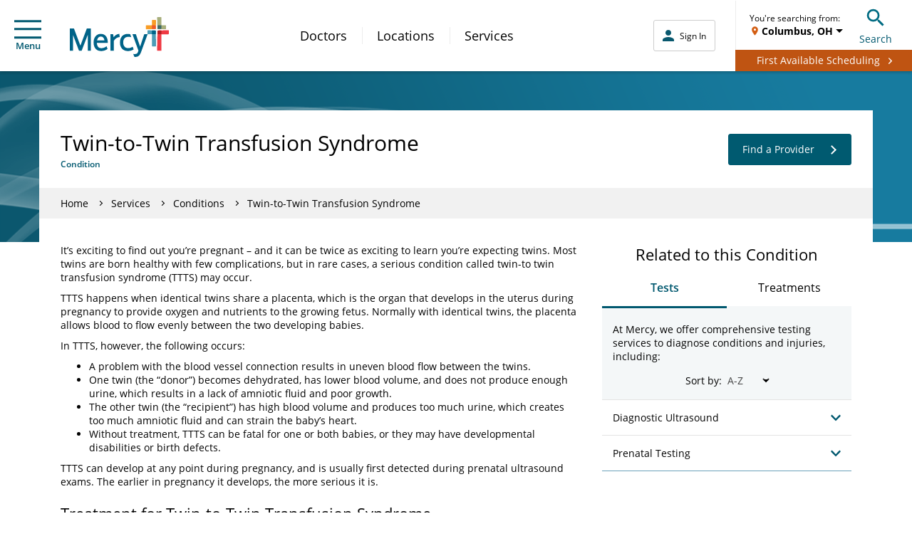

--- FILE ---
content_type: text/css
request_url: https://www.mercy.net/etc.clientlibs/mercy/clientlibs/forms.min.43d763fe9fa73dcfadb799b1266415af.css
body_size: 2126
content:
body{font-family:Open Sans,sans-serif!important;line-height:1.42857!important}body .row{margin-left:-15px;margin-right:-15px}body .col-lg-1,body .col-lg-10,body .col-lg-11,body .col-lg-12,body .col-lg-2,body .col-lg-3,body .col-lg-4,body .col-lg-5,body .col-lg-6,body .col-lg-7,body .col-lg-8,body .col-lg-9,body .col-md-1,body .col-md-10,body .col-md-11,body .col-md-12,body .col-md-2,body .col-md-3,body .col-md-4,body .col-md-5,body .col-md-6,body .col-md-7,body .col-md-8,body .col-md-9,body .col-sm-1,body .col-sm-10,body .col-sm-11,body .col-sm-12,body .col-sm-2,body .col-sm-3,body .col-sm-4,body .col-sm-5,body .col-sm-6,body .col-sm-7,body .col-sm-8,body .col-sm-9,body .col-xs-1,body .col-xs-10,body .col-xs-11,body .col-xs-12,body .col-xs-2,body .col-xs-3,body .col-xs-4,body .col-xs-5,body .col-xs-6,body .col-xs-7,body .col-xs-8,body .col-xs-9{padding-left:15px;padding-right:15px}.dynamicForm sub,.dynamicForm sup{font-size:1.4rem}.dynamicForm .row{margin-left:0;margin-right:0}.dynamicForm .guideGridFluidLayout{color:#000}.dynamicForm .guideFieldDescription{font-size:12px}.dynamicForm .formTitle.guideformtitle{width:100%}.dynamicForm .formTitle.guideformtitle p{-webkit-font-smoothing:antialiased;-moz-osx-font-smoothing:grayscale;text-rendering:optimizelegibility;color:#000;font-size:22px;font-weight:600;line-height:32px;margin-left:0}@media(max-width:991px){.dynamicForm .guideTextDraw.guideformtitle,.dynamicForm .guideformtitle{display:inherit;margin-bottom:.8125rem}}@media(max-width:767px){.dynamicForm .guideTextDraw.guideformtitle,.dynamicForm .guideformtitle{margin-bottom:.8125rem;margin-left:0}}.dynamicForm .guideSeparator.lineSeperator{display:none}.dynamicForm .formWrapper #guideContainerForm{margin:0}.dynamicForm button.submit:not(.af-icon-button),.dynamicForm input[type=button]{background-color:#337ab7!important;border-color:#2e6da4!important;color:#fff!important}.dynamicForm .button-default:not(.af-icon-button),.dynamicForm input[type=button]{background-image:none;border:1px solid #0000;border-radius:4px;cursor:pointer;display:inline-block;font-size:14px;font-weight:400;line-height:1.42857143;margin-bottom:0;padding:6px 12px;text-align:center;touch-action:manipulation;-webkit-user-select:none;user-select:none;vertical-align:middle;white-space:nowrap}.dynamicForm button.submit:not(.af-icon-button):hover,.dynamicForm input[type=button]:hover{background-color:#286090;border-color:#204d74;color:#fff!important}.dynamicForm .guideFieldNode.guideButton.submit{border-left-width:.25rem;margin-top:.25rem;padding:20px 8px}.dynamicForm .form-button-blue.guideStaticText a{background-color:#0076a8;border-radius:4px;color:#fff;cursor:pointer;display:inline-block;font-size:18px;font-weight:400;line-height:1.5;margin:0;padding:10px 20px;text-align:center;transition:background .25s;white-space:nowrap;width:100%}.dynamicForm .form-button-blue.guideStaticText a:hover{background:#155b7f}@media(min-width:768px){.dynamicForm .form-button-blue.guideStaticText a{font-size:16px;width:auto}}.dynamicForm .form-button-orange.guideStaticText a{background-color:#d35e13;border-radius:4px;color:#fff;cursor:pointer;display:inline-block;font-size:18px;font-weight:400;line-height:1.5;margin:0;padding:10px 20px;text-align:center;transition:background .25s;white-space:nowrap;width:100%}.dynamicForm .form-button-orange.guideStaticText a:hover{background-color:#d88152}@media(min-width:768px){.dynamicForm .form-button-orange.guideStaticText a{font-size:16px;width:auto}}.dynamicForm .form-button-blue.guideCheckBoxGroup{margin:0!important}.dynamicForm .form-button-blue.guideCheckBoxGroup .guideCheckBoxItem,.dynamicForm .form-button-blue.guideCheckBoxGroup .guideWidgetLabel{width:100%}.dynamicForm .form-button-blue.guideCheckBoxGroup .guideCheckBoxItem .guideFieldWidget{display:none}.dynamicForm .form-button-blue.guideCheckBoxGroup .guideCheckBoxItem .guideWidgetLabel label{background-color:#0076a8;border-radius:4px;color:#fff;cursor:pointer;display:inline-block;font-size:18px!important;font-weight:400!important;line-height:1.5;margin:4px 0;padding:10px 20px;text-align:center;transition:background .25s;white-space:nowrap;width:100%}.dynamicForm .form-button-blue.guideCheckBoxGroup .guideCheckBoxItem .guideWidgetLabel label:hover{background-color:#155b7f}@media(min-width:768px){.dynamicForm .form-button-blue.guideCheckBoxGroup .guideCheckBoxItem .guideWidgetLabel label{font-size:16px!important;width:auto}}.dynamicForm .form-button-orange.guideCheckBoxGroup{margin:0!important}.dynamicForm .form-button-orange.guideCheckBoxGroup .guideCheckBoxItem,.dynamicForm .form-button-orange.guideCheckBoxGroup .guideWidgetLabel{width:100%}.dynamicForm .form-button-orange.guideCheckBoxGroup .guideCheckBoxItem .guideFieldWidget{display:none}.dynamicForm .form-button-orange.guideCheckBoxGroup .guideCheckBoxItem .guideWidgetLabel label{background-color:#d35e13;border-radius:4px;color:#fff;cursor:pointer;display:inline-block;font-size:18px!important;font-weight:400!important;line-height:1.5;margin:4px 0;padding:10px 20px;text-align:center;transition:background .25s;white-space:nowrap;width:100%}.dynamicForm .form-button-orange.guideCheckBoxGroup .guideCheckBoxItem .guideWidgetLabel label:hover{background-color:#d88152}@media(min-width:768px){.dynamicForm .form-button-orange.guideCheckBoxGroup .guideCheckBoxItem .guideWidgetLabel label{font-size:16px!important;width:auto}}.dynamicForm label{display:inline-block;font-size:14px!important;font-weight:700!important;margin-bottom:5px;max-width:100%}.dynamicForm .guideCheckBoxItem label,.dynamicForm .guideRadioButtonItem label{font-weight:400}.dynamicForm input:not([type=radio],[type=checkbox]),.dynamicForm select{border:1px solid #ccc!important;border-radius:4px!important;box-shadow:inset 0 1px 1px rgba(0,0,0,.075)!important;font-size:14px!important;height:34px!important;line-height:1.42857143!important;padding:6px 12px!important;transition:border-color .15s ease-in-out,box-shadow .15s ease-in-out!important;width:100%!important}.dynamicForm input:not([type=radio],[type=checkbox],[type=button]){color:#555!important}.dynamicForm input[type=button]{border-color:#2e6da4!important}.dynamicForm .guideRadioButtonItem .guideFieldWidget input[type=radio]{margin-top:0}.dynamicForm .guideCheckBoxItem .guideFieldWidget input[type=checkbox]{margin-top:-4px}.dynamicForm .datepicker-calendar-icon{height:30px!important;width:30px!important}.dynamicForm .afTermsAndConditions .guide-tnc-content p,.dynamicForm textarea{color:#626262;font-family:Open Sans,sans-serif;font-size:14px;line-height:1.42857143;margin-top:10px}.dynamicForm .afTermsAndConditions .guide-tnc-checkboxwidget input{margin-top:7px;width:14px}.dynamicForm .afTermsAndConditions .guideWidgetLabel label,.dynamicForm .guideFieldError{font-size:14px}.dynamicForm .guideStaticText{outline:none}.dynamicForm .panel{box-shadow:none}.dynamicForm .guideHelpQuestionMark{height:1.5rem;width:1.5rem}.dynamicForm .guideFieldNode[data-mandatory=true] .guideFieldLabel label:after{color:#626262;content:"*";font-size:16px;margin-left:5px}.dynamicForm .mobileLayout{display:none}.dynamicForm .tellusStaticText sup{font-size:30px;line-height:1.1;top:auto}.dynamicForm .communicationsStaticText li,.dynamicForm .communicationsStaticText p{color:red;font-weight:700}.dynamicForm .cf-nav{margin-left:-30px;margin-right:-30px}.dynamicForm .forms-af .title-container{margin:0 0 15px}@media (-ms-high-contrast:active),(-ms-high-contrast:none){.dynamicForm .dropDownList select,.dynamicForm .dropDownList select:hover{background:none}}@media(max-width:767px){.dynamicForm .container{padding:0}}.dynamicForm .header .row{margin-left:-15px;margin-right:-15px}.dynamicForm .geo-form-actions>button[type=submit]{background:#ed6205!important}.dynamicForm .geo-form-actions>button{background:#8a8a8a!important;border:2px solid #fff!important;border-radius:0!important;color:#fff!important;text-transform:uppercase!important}.dynamicForm #geo-dropdown section div>label{font-size:14px}.dynamicForm #geo-dropdown .btn{border:none!important;border-radius:0!important;padding:6px 12px}.dynamicForm #geo-dropdown label{margin-bottom:5px}.dynamicForm .navbar-schedule-appt{padding-right:18px}.dynamicForm .header .cf-nav{margin:0;position:relative}@media only screen and (min-width:1200px){.dynamicForm .container{max-width:945px}}.dynamicForm .guideTextBox.emailAddress,.dynamicForm .guideTextBox.formState,.dynamicForm .guideTextBox.ipAddress,.dynamicForm .guideTextBox.mercyFormTitle,.dynamicForm .guideTextBox.submissionDate,.dynamicForm .guideTextBox.userId{display:none}.dynamicForm .guideRadioButtonItem label{margin-bottom:0}.dynamicForm>#loadingPage{display:none}.dynamicForm .guideRadioButtonGroupItemsInline{display:inline-flex!important;flex-wrap:wrap;justify-content:flex-start;margin:0}.dynamicForm .guideRadioButtonGroupItemsInline .guideFieldWidget{display:none!important}.dynamicForm .guideRadioButtonGroupItemsInline .guideWidgetLabel label{background-color:#fff;border:1px solid #ccc;display:inline-block;font-size:14px!important;line-height:1.5;margin:0!important;padding:6px 30px}.dynamicForm .guideRadioButtonGroupItemsInline .guideItemSelected .guideWidgetLabel label,.dynamicForm .guideRadioButtonGroupItemsInlineInverse .guideWidgetLabel label{background-color:#0076a8;color:#fff!important}.dynamicForm .guideRadioButtonGroupItemsInline .guideCheckBoxItem:not(:first-child),.dynamicForm .guideRadioButtonGroupItemsInline .guideRadioButtonItem:not(:first-child){border-bottom-left-radius:0;border-top-left-radius:0;margin:0 0 0 -4px}.dynamicForm .guideRadioButtonGroupItemsInline .guideRadioButtonItem:first-child .guideWidgetLabel label{border-bottom-left-radius:4px;border-top-left-radius:4px}.dynamicForm .guideRadioButtonGroupItemsInline .guideRadioButtonItem:last-child .guideWidgetLabel label{border-bottom-right-radius:4px;border-top-right-radius:4px}.dynamicForm .align-items-center .guideGridFluidLayout .row{align-items:center;display:flex;flex-wrap:wrap}.dynamicForm .align-text-image .guideGridFluidLayout{display:flex;flex-wrap:wrap}.dynamicForm .align-text-image .guideGridFluidLayout img{margin:0;min-width:50px;width:50px}.dynamicForm .align-text-image .guideGridFluidLayout .row:last-child{width:calc(100% - 70px)}.dynamicForm .guideRadioButtonGroupItemsInline .guideFieldLabel label{margin-bottom:8px}.dynamicForm .guideRadioButtonGroupItemsInline .guideFieldLabel label,.dynamicForm .guideRadioButtonGroupItemsInline .guideFieldLabel label:after,.dynamicForm .guideRadioButtonGroupItemsInline .guideFieldLabel label:before{color:#0076a8}.dynamicForm .guideDropDownListGroupItems select{border:1px solid #ccc!important}.dynamicForm .guideDropDownListGroupItems .guideFieldLabel label,.dynamicForm .guideDropDownListGroupItems .guideFieldLabel label:after,.dynamicForm .guideDropDownListGroupItems .guideFieldLabel label:before{color:#0076a8}.dynamicForm .guideFieldNode.guideRadioButtonGroupItemsInline{margin:0;padding-bottom:20px!important;padding-top:20px!important}.dynamicForm .tyMessage{color:#0076a8;font-size:28px;font-weight:700;padding:0 15px}.dynamicForm .panel,.dynamicForm.form-no-bg{background-color:#0000}.dynamicForm.form-bg-blue{background-color:#f2f8fa}.dynamicForm.form-bg-blue-with-margin{background-color:#f2f8fa;margin-bottom:30px;padding-bottom:10px;padding-top:20px}.dynamicForm.form-bg-gray{background-color:#f1f1f1}.dynamicForm input:not([type=radio],[type=checkbox]),.dynamicForm select{border:1px solid gray!important;border-radius:3px!important;box-shadow:none;height:44px!important;padding:12px 10px!important}.dynamicForm input:not([type=radio],[type=checkbox],[type=button]){color:#000!important}.dynamicForm textarea{border:1px solid gray;border-radius:3px;color:#000;margin-top:0;padding:12px 10px}.dynamicForm .guideActiveField input:not([type=radio],[type=checkbox]),.dynamicForm .guideActiveField select{border:1px solid #0076a8!important}.dynamicForm .button-default:not(.af-icon-button),.dynamicForm input[type=button]{font-size:16px}.dynamicForm button.submit:not(.af-icon-button),.dynamicForm input[type=button]{background-color:#bf5412!important;border-color:#bf5412!important;border-radius:3px;height:44px;line-height:19px;padding:12px;width:100%}@media(min-width:768px){.dynamicForm button.submit:not(.af-icon-button),.dynamicForm input[type=button]{min-width:150px;width:auto}.dynamicForm .guideFieldButtonWidget{text-align:right}}.dynamicForm button.submit:not(.af-icon-button):hover,.dynamicForm input[type=button]:hover{background-color:#d88152!important;border-color:#d88152!important}.dynamicForm span.guidePlaceholderText{display:none}.dynamicForm .blue-text{color:#0076a8}@media(min-width:768px){.mcy-page-container__section--left .dynamicForm button.submit:not(.af-icon-button),.mcy-page-container__section--left .dynamicForm input[type=button],.mcy-page-container__section--right .dynamicForm button.submit:not(.af-icon-button),.mcy-page-container__section--right .dynamicForm input[type=button]{width:100%}}.dynamicForm.form-no-bg{padding:0}.dynamicForm.form-no-bg .container{max-width:100%}.dynamicForm.form-no-bg .col-md-12,.dynamicForm.form-no-bg .guideTextDraw.guideStaticText{padding-left:0;padding-right:0}.dynamicForm.form-no-bg .guideFieldNode:not(.guideButton,.guideTextDraw,.guideChart){border-left-width:0;padding-left:0;padding-right:0}.dynamicForm.form-no-bg .guideFieldNode.guideButton.submit{padding:20px 0}.dynamicForm.form-no-bg .panel{padding:0}.dynamicForm .guideTextDraw span.gray{color:#434343}.dynamicForm .guideTextDraw span.gray a{color:#434343;text-decoration:underline}.dynamicForm .guideTextDraw span.smaller{display:block;font-size:12px;line-height:16px}.dynamicForm .guideFieldWidget.animatePlaceholder{position:relative}.dynamicForm .guideFieldWidget.animatePlaceholder input:not([type=radio],[type=checkbox])::placeholder,.dynamicForm .guideFieldWidget.animatePlaceholder textarea::placeholder{color:#0000}.dynamicForm .guideFieldWidget.animatePlaceholder span.guidePlaceholderText{color:#000;display:block;font-size:14px;left:11px;pointer-events:none;position:absolute;top:12px;transition:.2s;transition-timing-function:ease}.dynamicForm .guideFieldWidget.animatePlaceholder input:not([type=radio],[type=checkbox]):focus+span.guidePlaceholderText,.dynamicForm .guideFieldWidget.animatePlaceholder input:not([type=radio],[type=checkbox],:placeholder-shown)+span.guidePlaceholderText,.dynamicForm .guideFieldWidget.animatePlaceholder textarea:focus+span.guidePlaceholderText,.dynamicForm .guideFieldWidget.animatePlaceholder textarea:not(:placeholder-shown)+span.guidePlaceholderText{color:gray;font-size:8px;font-weight:600;letter-spacing:.15px;line-height:12px;top:6px}.dynamicForm .guideFieldWidget.animatePlaceholder input:not([type=radio],[type=checkbox]):focus,.dynamicForm .guideFieldWidget.animatePlaceholder input:not([type=radio],[type=checkbox],:placeholder-shown),.dynamicForm .guideFieldWidget.animatePlaceholder textarea:focus,.dynamicForm .guideFieldWidget.animatePlaceholder textarea:not(:placeholder-shown){padding:17px 10px 8px!important}.dynamicForm .guideFieldNode.validation-failure:not(.guideButton,.guideTextDraw,.guideChart),.dynamicForm .guideFieldNode.validation-success:not(.guideButton,.guideTextDraw,.guideChart){background:none;border-color:#0000;border-left-width:3px}.dynamicForm .guideFieldError{padding-bottom:0;padding-top:0}.dynamicForm .guideFieldNode.validation-failure:not(.guideButton,.guideTextDraw,.guideChart) input:not([type=radio],[type=checkbox]),.dynamicForm .guideFieldNode.validation-failure:not(.guideButton,.guideTextDraw,.guideChart) select,.dynamicForm .guideFieldNode.validation-failure:not(.guideButton,.guideTextDraw,.guideChart) textarea{border-color:#c3002f!important}.dynamicForm .guideFieldNode.validation-failure:not(.guideButton,.guideTextDraw,.guideChart) .guideFieldError{background-image:url("data:image/svg+xml;charset=utf-8,%3Csvg width='13' height='13' xmlns='http://www.w3.org/2000/svg'%3E%3Cpath d='M8.184 3.9 6.5 5.584 4.816 3.9l-.916.917L5.583 6.5 3.9 8.183l.916.917L6.5 7.416 8.184 9.1l.916-.917L7.417 6.5 9.1 4.817 8.184 3.9ZM6.5 0A6.494 6.494 0 0 0 0 6.5C0 10.094 2.905 13 6.5 13S13 10.094 13 6.5 10.095 0 6.5 0Zm0 11.7a5.207 5.207 0 0 1-5.2-5.2c0-2.866 2.333-5.2 5.2-5.2s5.2 2.334 5.2 5.2-2.333 5.2-5.2 5.2Z' fill='%23C3002F' fill-rule='nonzero'/%3E%3C/svg%3E");background-position:0 10px;background-repeat:no-repeat;color:#000;font-size:12px;padding-bottom:2px;padding-left:18px;padding-top:9px}.dynamicForm.aem-stepper-form h2#sched-header{text-align:center}@media(max-width:767px){.dynamicForm.aem-stepper-form .col-md-12{padding:0}}.dynamicForm.aem-stepper-form .stepper-subheader{margin-bottom:14px;text-align:center}.dynamicForm.aem-stepper-form .stepper-question-count{padding:0}.dynamicForm.aem-stepper-form .stepper-question.guideFieldNode.guideTextDraw{font-weight:600;padding-bottom:0!important}.dynamicForm.aem-stepper-form .stepper-question.guideFieldNode.guideTextDraw p,.dynamicForm.aem-stepper-form .stepper-question.guideFieldNode.guideTextDraw ul{margin-bottom:0;padding-top:10px}@media(max-width:767px){.dynamicForm.aem-stepper-form .stepper-question.guideFieldNode.guideTextDraw p,.dynamicForm.aem-stepper-form .stepper-question.guideFieldNode.guideTextDraw ul{font-size:16px}}.dynamicForm.aem-stepper-form .stepper-question.guideFieldNode.guideTextDraw p:first-of-type{padding-top:0}.dynamicForm.aem-stepper-form .stepper-question.guideFieldNode.radio-btn-stacked .guideRadioButtonGroupItems{display:flex;flex-direction:column}.dynamicForm.aem-stepper-form .stepper-question.guideFieldNode.radio-btn-stacked .guideRadioButtonItem{flex-wrap:nowrap}.dynamicForm.aem-stepper-form .stepper-question.guideFieldNode{background-color:#d8e5e9;border:0!important;margin:0!important;padding:20px!important}.dynamicForm.aem-stepper-form .stepper-question.guideFieldNode .guideFieldLabel label{color:#000;font-size:16px!important;font-weight:600!important}@media(min-width:768px){.dynamicForm.aem-stepper-form .stepper-question.guideFieldNode .guideFieldLabel label{font-size:14px!important}}@media(max-width:767px){.dynamicForm.aem-stepper-form .stepper-question.guideFieldNode .guideRadioButtonGroupItems{display:flex;flex-direction:column}}.dynamicForm.aem-stepper-form .stepper-question.guideFieldNode .guideRadioButtonItem{display:inline-flex;flex-wrap:wrap;justify-content:flex-start;margin:0}.dynamicForm.aem-stepper-form .stepper-question.guideFieldNode .guideRadioButtonItem .guideWidgetLabel label{color:#000;font-size:16px!important;font-weight:400!important;line-height:1.5;padding:0 20px 0 5px}.dynamicForm.aem-stepper-form .stepper-question.guideFieldNode .guideRadioButtonItem.guideFieldVerticalAlignment .guideWidgetLabel label{margin-right:0;padding-right:0}@media(min-width:768px){.dynamicForm.aem-stepper-form .stepper-question.guideFieldNode .guideRadioButtonItem .guideWidgetLabel label{font-size:14px!important}}@media(max-width:767px){.dynamicForm.aem-stepper-form .stepper-question.guideFieldNode .guideRadioButtonItem{margin-top:20px}.dynamicForm.aem-stepper-form .stepper-question.guideFieldNode .guideRadioButtonItem:first-of-type{margin-top:10px}}.dynamicForm.aem-stepper-form .stepper-nav-btn-panel{padding-top:12px}.dynamicForm.aem-stepper-form .stepper-nav-btn-panel .col-md-12{padding:0}.dynamicForm.aem-stepper-form .stepper-nav-btn-panel .row{width:100%}@media(min-width:768px){.dynamicForm.aem-stepper-form .stepper-nav-btn-panel .row{width:auto}.dynamicForm.aem-stepper-form .stepper-nav-btn-panel .gridFluidLayout .guideLayout.guideGridFluidLayout{display:flex}}.dynamicForm.aem-stepper-form .stepper-nav-button{border:none;margin:0!important;padding:0!important;width:100%}.dynamicForm.aem-stepper-form .stepper-nav-button .guideFieldWidget.XfaCheckBox{display:none}.dynamicForm.aem-stepper-form .stepper-nav-button .guideWidgetLabel{width:100%}.dynamicForm.aem-stepper-form .stepper-nav-button .guideWidgetLabel label{background-color:#0076a8;border:1px solid #0076a8;border-radius:3px;color:#fff!important;font-size:18px!important;font-weight:400!important;margin:0 0 12px;padding:2px;text-align:center;width:100%}@media(min-width:768px){.dynamicForm.aem-stepper-form .stepper-nav-button .guideWidgetLabel label{font-size:16px!important;margin-bottom:0;margin-left:12px;padding:2px 50px;width:auto}}.dynamicForm.aem-stepper-form .row:first-of-type .stepper-nav-button .guideWidgetLabel label{margin-left:0}.dynamicForm.aem-stepper-form .stepper-nav-button[data-disabled=true] .guideWidgetLabel label{background-color:#f1f1f1;border:1px solid #ccc;color:#000!important;cursor:default}.dynamicForm.aem-stepper-form .stepper-nav-button.back-arrow .guideWidgetLabel label:before{border-style:solid;border-width:2px 2px 0 0;content:"";display:inline-block;height:8px;margin:0 5px 2px;position:relative;transform:rotate(225deg);vertical-align:middle;width:8px}.dynamicForm.aem-stepper-form .stepper-nav-button.next-arrow .guideWidgetLabel label:after{border-style:solid;border-width:2px 2px 0 0;content:"";display:inline-block;height:8px;margin:0 5px 2px;position:relative;transform:rotate(45deg);vertical-align:middle;width:8px}.dynamicForm.aem-stepper-form .stepper-results-panel .col-md-12{padding:0}@media(min-width:768px){.dynamicForm.aem-stepper-form .stepper-results-panel .stepper-nav-button label{padding:2px 25px;width:auto}}.dynamicForm.aem-stepper-form .macSafariForm .guideFieldWidget input[type=checkbox],.dynamicForm.aem-stepper-form .macSafariForm .guideFieldWidget input[type=radio]{vertical-align:0!important}.mcy-page-banner-title__actions button.button,.page-header-buttons button.button{border:1px solid #ccc!important}.mcy-page-banner-title__actions button:hover.button,.page-header-buttons button:hover.button{background-color:#f1f1f1!important}.mcy-page-banner-title__actions button:active.button,.mcy-page-banner-title__actions button:focus.button,.page-header-buttons button:active.button,.page-header-buttons button:focus.button{background-color:#fff!important}.mcy-page-banner-title__actions button.button--icon,.page-header-buttons button.button--icon{background-color:#fff!important;border-radius:4px!important;padding:0!important}.mcy-share-button__menu button.mcy-share-button__sub-button{background:#fff!important;border-radius:0!important;color:#00586f!important;font-size:10px!important}.visit-type-disclaimer{font-style:italic;margin-bottom:2.5em;text-align:center}.visit-type{font-size:16px}.visit-type .visit-title{display:flex;flex-wrap:nowrap;font-weight:700}.visit-type .visit-description{font-size:14px;padding:.75em 0 1.75em}@media(min-width:992px){.visit-type{font-size:14px}.visit-type .visit-description{font-size:12px}}a.btn-mcy,button.btn-mcy{border:1px solid #0000;border-radius:4px;cursor:pointer;display:inline-block;font-size:14px;line-height:1.42857143;padding:6px 12px;text-align:center;text-decoration:none;touch-action:manipulation;transition:background .25s;-webkit-user-select:none;user-select:none;vertical-align:middle;white-space:nowrap}a.btn-mcy__primary,button.btn-mcy__primary{background:#0076a8;color:#fff}a.btn-mcy__primary:hover,button.btn-mcy__primary:hover{background:#5eaee5}h2.section-divider{background-color:#005a70;clear:both;color:#fff;font-size:24px;font-weight:400;margin:50px 0;padding:10px 0;position:relative;text-align:center}h2.subsection-header{border-bottom:1px solid #89bbd2;clear:both;color:#619eb5;font-size:26px;margin:-20px -15px 30px;padding-bottom:10px;text-align:center}@media(min-width:992px){h2.subsection-header{background:linear-gradient(90deg,#fff0 0,#89bbd2 25%,#89bbd2 75%,#fff0);background-position:50% 100%;background-repeat:no-repeat;background-size:50% 1px;border:none;filter:progid:dximagetransform.microsoft.gradient(startColorstr="#00ffffff",endColorstr="#00ffffff",GradientType=1)}}

--- FILE ---
content_type: application/x-javascript;charset=utf-8
request_url: https://smetrics.mercy.net/id?d_visid_ver=5.5.0&d_fieldgroup=A&mcorgid=B3965BEB58C80C520A495C09%40AdobeOrg&mid=12970852893404790936006856941751818655&ts=1769910807943
body_size: -35
content:
{"mid":"12970852893404790936006856941751818655"}